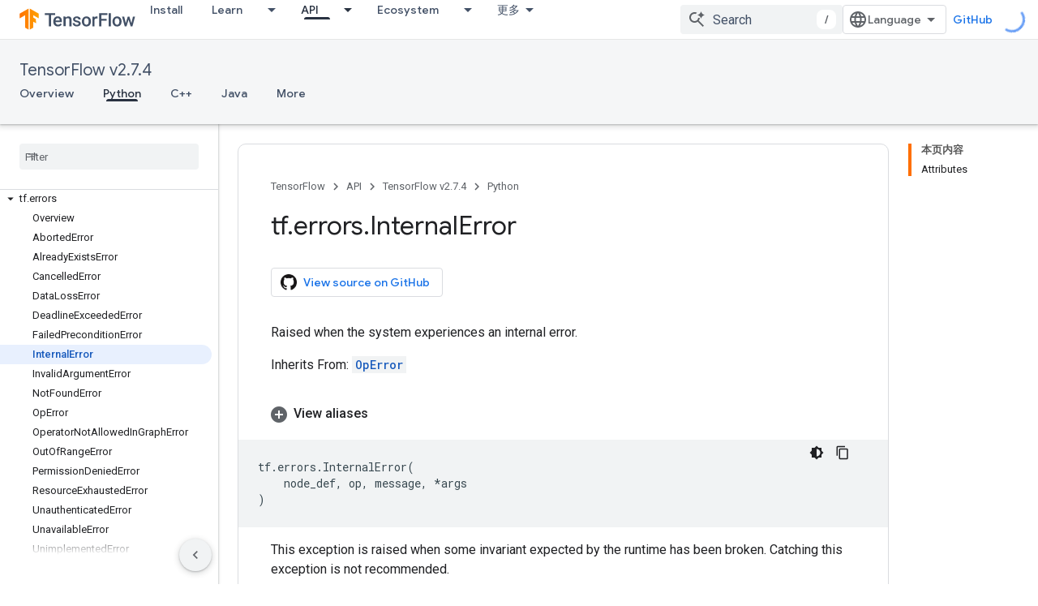

--- FILE ---
content_type: image/svg+xml
request_url: https://www.gstatic.cn/devrel-devsite/prod/v6dcfc5a6ab74baade852b535c8a876ff20ade102b870fd5f49da5da2dbf570bd/tensorflow/images/lockup.svg
body_size: 1037
content:
<svg xmlns="http://www.w3.org/2000/svg" xmlns:xlink="http://www.w3.org/1999/xlink" viewBox="0 0 286 64"><g><g><defs><path id="SVGID_1_" d="M47.5 17.6L25 4.8v52.6l9-5.2V37.4l6.8 3.9-.1-10.1-6.7-3.9v-5.9l13.5 7.9z"/></defs><clipPath id="SVGID_2_"><use xlink:href="#SVGID_1_" overflow="visible"/></clipPath><g clip-path="url(#SVGID_2_)"><linearGradient id="SVGID_3_" gradientUnits="userSpaceOnUse" x1="-1.6" y1="335.05" x2="53.6" y2="335.05" gradientTransform="translate(0 -304)"><stop offset="0" stop-color="#ff6f00"/><stop offset="1" stop-color="#ffa800"/></linearGradient><path d="M-1.6 4.6h55.2v52.9H-1.6V4.6z" fill="url(#SVGID_3_)"/></g></g></g><g><g><defs><path id="SVGID_4_" d="M.5 17.6L23 4.8v52.6l-9-5.2V21.4L.5 29.3z"/></defs><clipPath id="SVGID_5_"><use xlink:href="#SVGID_4_" overflow="visible"/></clipPath><g clip-path="url(#SVGID_5_)"><linearGradient id="SVGID_6_" gradientUnits="userSpaceOnUse" x1="-1.9" y1="335.05" x2="53.3" y2="335.05" gradientTransform="translate(0 -304)"><stop offset="0" stop-color="#ff6f00"/><stop offset="1" stop-color="#ffa800"/></linearGradient><path d="M-1.9 4.6h55.2v52.9H-1.9V4.6z" fill="url(#SVGID_6_)"/></g></g></g><path style="fill:#425066" d="M88.2 21.1h-10v27.7h-5.6V21.1h-10v-4.5h25.6v4.5z"/><path style="fill:#425066" d="M94.9 49.2c-3.4 0-6.2-1.1-8.3-3.2-2.1-2.1-3.2-5-3.2-8.6v-.7c0-2.2.4-4.4 1.4-6.4.9-1.8 2.2-3.3 3.9-4.4 1.7-1.1 3.6-1.6 5.6-1.6 3.3 0 5.8 1 7.6 3.1s2.7 5 2.7 8.8v2.2H88.9c.1 1.8.8 3.4 2 4.7 1.2 1.2 2.7 1.8 4.4 1.7 2.4.1 4.6-1.1 6-3l2.9 2.8c-1 1.4-2.3 2.6-3.8 3.3-1.8 1-3.6 1.4-5.5 1.3zm-.6-20.5c-1.4-.1-2.7.5-3.6 1.5-1 1.2-1.6 2.7-1.7 4.3h10.3v-.4c-.1-1.8-.6-3.2-1.4-4.1-1-.8-2.3-1.4-3.6-1.3zm19.4-3.9l.2 2.8c1.7-2.1 4.3-3.3 7-3.2 5 0 7.5 2.9 7.6 8.6v15.8h-5.4V33.3c0-1.5-.3-2.6-1-3.4-.7-.7-1.7-1.1-3.2-1.1-2.1-.1-4 1.1-4.9 2.9v17h-5.4v-24l5.1.1zm32.2 17.5c0-.9-.4-1.7-1.2-2.2-1.2-.7-2.6-1.1-3.9-1.3-1.6-.3-3.1-.8-4.6-1.5-2.7-1.3-4-3.2-4-5.6 0-2 1-4 2.6-5.2 1.7-1.4 4-2.1 6.6-2.1 2.9 0 5.2.7 6.9 2.1 1.7 1.3 2.7 3.4 2.6 5.5h-5.4c0-1-.4-1.9-1.2-2.6-.9-.7-1.9-1.1-3.1-1-1 0-2 .2-2.9.8-.7.5-1.1 1.3-1.1 2.2 0 .8.4 1.5 1 1.9.7.5 2.1.9 4.2 1.4 1.7.3 3.4.9 5 1.7 1.1.5 2 1.3 2.7 2.3.6 1 .9 2.1.9 3.3 0 2.1-1 4-2.7 5.2-1.8 1.3-4.1 2-7 2-1.8 0-3.6-.3-5.2-1.1-1.4-.6-2.7-1.6-3.6-2.9-.8-1.2-1.3-2.6-1.3-4h5.2c0 1.1.5 2.2 1.4 2.9 1 .7 2.3 1.1 3.5 1 1.4 0 2.5-.3 3.2-.8 1-.4 1.4-1.2 1.4-2zm8.1-5.7c0-2.2.4-4.4 1.4-6.3.9-1.8 2.2-3.3 3.9-4.3 1.8-1 3.8-1.6 5.8-1.5 3.2 0 5.9 1 7.9 3.1s3.1 4.8 3.3 8.3v1.3c0 2.2-.4 4.3-1.4 6.3-.8 1.8-2.2 3.3-3.9 4.3-1.8 1-3.8 1.6-5.9 1.5-3.4 0-6.1-1.1-8.1-3.4-2-2.2-3-5.2-3.1-9l.1-.3zm5.3.5c0 2.5.5 4.4 1.5 5.8 1.8 2.3 5.1 2.8 7.5 1 .4-.3.7-.6 1-1 1-1.4 1.5-3.5 1.5-6.2 0-2.4-.5-4.3-1.6-5.8-1.7-2.3-5-2.8-7.4-1.1-.4.3-.8.7-1.1 1-.8 1.4-1.4 3.5-1.4 6.3zm33.1-7.3c-.7-.1-1.5-.2-2.2-.2-2.5 0-4.1.9-5 2.8v16.4h-5.4v-24h5.1l.1 2.7c1.3-2.1 3.1-3.1 5.4-3.1.6 0 1.3.1 1.9.3l.1 5.1zm22.5 5.3h-13v13.7h-5.6V16.6h20.5v4.5h-14.9v9.6h13v4.4zm10.7 13.7h-5.4V16.5h5.4v32.3zm3.9-12.2c0-2.2.4-4.4 1.4-6.3.9-1.8 2.2-3.3 3.9-4.3 1.8-1 3.8-1.6 5.8-1.5 3.2 0 5.9 1 7.9 3.1s3.1 4.8 3.3 8.3v1.3c0 2.2-.4 4.3-1.3 6.3-.8 1.8-2.2 3.3-3.9 4.3-1.8 1-3.8 1.6-5.9 1.5-3.4 0-6.1-1.1-8.1-3.4-2-2.2-3.1-5.2-3.1-9v-.3zm5.4.5c0 2.5.5 4.4 1.5 5.8 1 1.4 2.6 2.2 4.3 2.1 1.7.1 3.3-.7 4.2-2.1 1-1.4 1.5-3.5 1.5-6.2 0-2.4-.5-4.3-1.6-5.8-1.7-2.3-5-2.8-7.4-1.1-.4.3-.8.7-1.1 1-.9 1.4-1.4 3.5-1.4 6.3zm41.2 4.3l3.8-16.5h5.2l-6.5 24h-4.4l-5.1-16.5-5.1 16.5h-4.4l-6.6-24h5.3l3.9 16.4 4.9-16.4h4.1l4.9 16.5z"/></svg>
